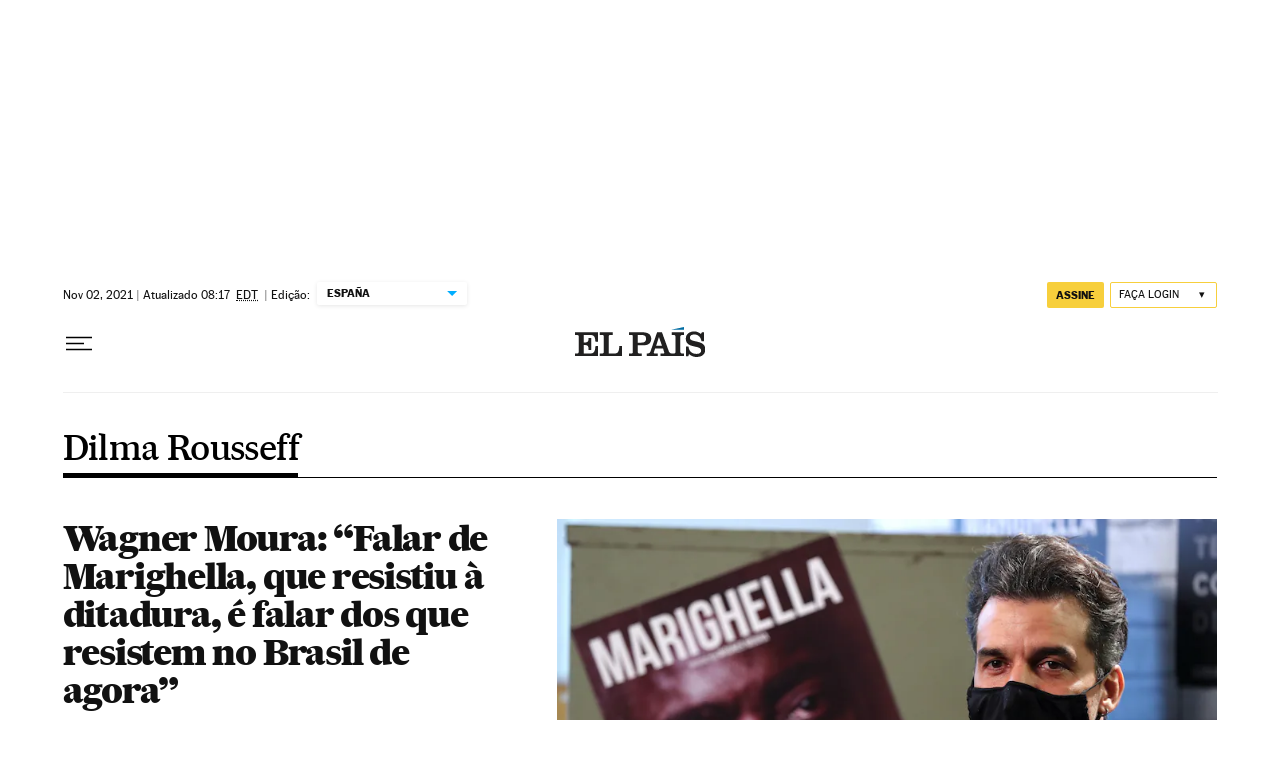

--- FILE ---
content_type: application/javascript; charset=utf-8
request_url: https://fundingchoicesmessages.google.com/f/AGSKWxVzAODEIKansEWRbD9KwXGUK_SZO1UfGORoR5ORJyjQcPrWqPCi7j0O6GO_IOrwxnhuHytznJcPEmZlCeTRiw17iS-vmERgJh2fAHnhrFfLJ2XBEXtjzjqaVt-37AOd803NplOgVkEReP-q062q-GHT-K7KQta2KHVZ9BYthnDG03nbrgsZ06xFQbYo/_/ads/728-/js.ng/site=/adw2./csp/ads?/ad_horizontal.
body_size: -1288
content:
window['88e21378-c194-41cb-b3a3-623c32914b46'] = true;